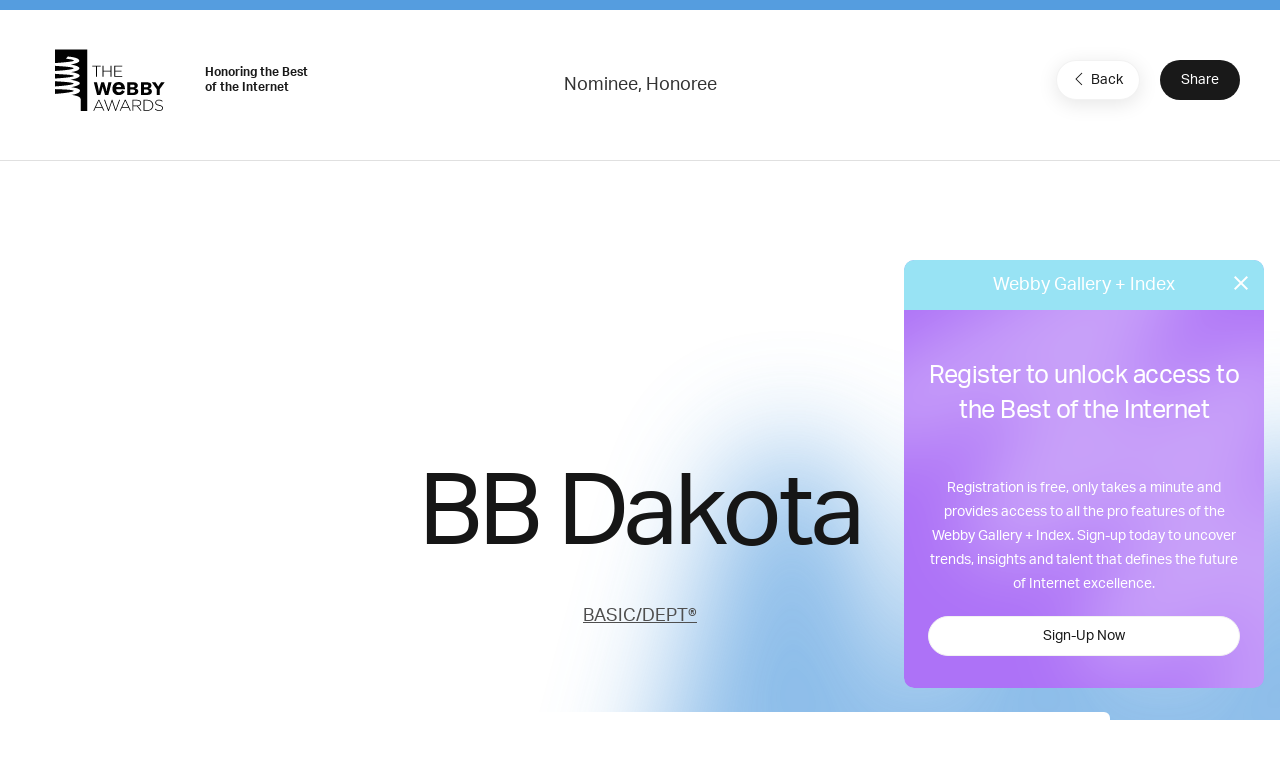

--- FILE ---
content_type: text/html; charset=utf-8
request_url: https://www.google.com/recaptcha/api2/anchor?ar=1&k=6LcC5f8qAAAAAN7E3g2z0N_EoPq3Vri8uXzTmFiO&co=aHR0cHM6Ly93aW5uZXJzLXN0YWdpbmcud2ViYnlhd2FyZHMuY29tOjQ0Mw..&hl=en&v=N67nZn4AqZkNcbeMu4prBgzg&size=invisible&anchor-ms=20000&execute-ms=30000&cb=z7ohobqgqcq0
body_size: 48556
content:
<!DOCTYPE HTML><html dir="ltr" lang="en"><head><meta http-equiv="Content-Type" content="text/html; charset=UTF-8">
<meta http-equiv="X-UA-Compatible" content="IE=edge">
<title>reCAPTCHA</title>
<style type="text/css">
/* cyrillic-ext */
@font-face {
  font-family: 'Roboto';
  font-style: normal;
  font-weight: 400;
  font-stretch: 100%;
  src: url(//fonts.gstatic.com/s/roboto/v48/KFO7CnqEu92Fr1ME7kSn66aGLdTylUAMa3GUBHMdazTgWw.woff2) format('woff2');
  unicode-range: U+0460-052F, U+1C80-1C8A, U+20B4, U+2DE0-2DFF, U+A640-A69F, U+FE2E-FE2F;
}
/* cyrillic */
@font-face {
  font-family: 'Roboto';
  font-style: normal;
  font-weight: 400;
  font-stretch: 100%;
  src: url(//fonts.gstatic.com/s/roboto/v48/KFO7CnqEu92Fr1ME7kSn66aGLdTylUAMa3iUBHMdazTgWw.woff2) format('woff2');
  unicode-range: U+0301, U+0400-045F, U+0490-0491, U+04B0-04B1, U+2116;
}
/* greek-ext */
@font-face {
  font-family: 'Roboto';
  font-style: normal;
  font-weight: 400;
  font-stretch: 100%;
  src: url(//fonts.gstatic.com/s/roboto/v48/KFO7CnqEu92Fr1ME7kSn66aGLdTylUAMa3CUBHMdazTgWw.woff2) format('woff2');
  unicode-range: U+1F00-1FFF;
}
/* greek */
@font-face {
  font-family: 'Roboto';
  font-style: normal;
  font-weight: 400;
  font-stretch: 100%;
  src: url(//fonts.gstatic.com/s/roboto/v48/KFO7CnqEu92Fr1ME7kSn66aGLdTylUAMa3-UBHMdazTgWw.woff2) format('woff2');
  unicode-range: U+0370-0377, U+037A-037F, U+0384-038A, U+038C, U+038E-03A1, U+03A3-03FF;
}
/* math */
@font-face {
  font-family: 'Roboto';
  font-style: normal;
  font-weight: 400;
  font-stretch: 100%;
  src: url(//fonts.gstatic.com/s/roboto/v48/KFO7CnqEu92Fr1ME7kSn66aGLdTylUAMawCUBHMdazTgWw.woff2) format('woff2');
  unicode-range: U+0302-0303, U+0305, U+0307-0308, U+0310, U+0312, U+0315, U+031A, U+0326-0327, U+032C, U+032F-0330, U+0332-0333, U+0338, U+033A, U+0346, U+034D, U+0391-03A1, U+03A3-03A9, U+03B1-03C9, U+03D1, U+03D5-03D6, U+03F0-03F1, U+03F4-03F5, U+2016-2017, U+2034-2038, U+203C, U+2040, U+2043, U+2047, U+2050, U+2057, U+205F, U+2070-2071, U+2074-208E, U+2090-209C, U+20D0-20DC, U+20E1, U+20E5-20EF, U+2100-2112, U+2114-2115, U+2117-2121, U+2123-214F, U+2190, U+2192, U+2194-21AE, U+21B0-21E5, U+21F1-21F2, U+21F4-2211, U+2213-2214, U+2216-22FF, U+2308-230B, U+2310, U+2319, U+231C-2321, U+2336-237A, U+237C, U+2395, U+239B-23B7, U+23D0, U+23DC-23E1, U+2474-2475, U+25AF, U+25B3, U+25B7, U+25BD, U+25C1, U+25CA, U+25CC, U+25FB, U+266D-266F, U+27C0-27FF, U+2900-2AFF, U+2B0E-2B11, U+2B30-2B4C, U+2BFE, U+3030, U+FF5B, U+FF5D, U+1D400-1D7FF, U+1EE00-1EEFF;
}
/* symbols */
@font-face {
  font-family: 'Roboto';
  font-style: normal;
  font-weight: 400;
  font-stretch: 100%;
  src: url(//fonts.gstatic.com/s/roboto/v48/KFO7CnqEu92Fr1ME7kSn66aGLdTylUAMaxKUBHMdazTgWw.woff2) format('woff2');
  unicode-range: U+0001-000C, U+000E-001F, U+007F-009F, U+20DD-20E0, U+20E2-20E4, U+2150-218F, U+2190, U+2192, U+2194-2199, U+21AF, U+21E6-21F0, U+21F3, U+2218-2219, U+2299, U+22C4-22C6, U+2300-243F, U+2440-244A, U+2460-24FF, U+25A0-27BF, U+2800-28FF, U+2921-2922, U+2981, U+29BF, U+29EB, U+2B00-2BFF, U+4DC0-4DFF, U+FFF9-FFFB, U+10140-1018E, U+10190-1019C, U+101A0, U+101D0-101FD, U+102E0-102FB, U+10E60-10E7E, U+1D2C0-1D2D3, U+1D2E0-1D37F, U+1F000-1F0FF, U+1F100-1F1AD, U+1F1E6-1F1FF, U+1F30D-1F30F, U+1F315, U+1F31C, U+1F31E, U+1F320-1F32C, U+1F336, U+1F378, U+1F37D, U+1F382, U+1F393-1F39F, U+1F3A7-1F3A8, U+1F3AC-1F3AF, U+1F3C2, U+1F3C4-1F3C6, U+1F3CA-1F3CE, U+1F3D4-1F3E0, U+1F3ED, U+1F3F1-1F3F3, U+1F3F5-1F3F7, U+1F408, U+1F415, U+1F41F, U+1F426, U+1F43F, U+1F441-1F442, U+1F444, U+1F446-1F449, U+1F44C-1F44E, U+1F453, U+1F46A, U+1F47D, U+1F4A3, U+1F4B0, U+1F4B3, U+1F4B9, U+1F4BB, U+1F4BF, U+1F4C8-1F4CB, U+1F4D6, U+1F4DA, U+1F4DF, U+1F4E3-1F4E6, U+1F4EA-1F4ED, U+1F4F7, U+1F4F9-1F4FB, U+1F4FD-1F4FE, U+1F503, U+1F507-1F50B, U+1F50D, U+1F512-1F513, U+1F53E-1F54A, U+1F54F-1F5FA, U+1F610, U+1F650-1F67F, U+1F687, U+1F68D, U+1F691, U+1F694, U+1F698, U+1F6AD, U+1F6B2, U+1F6B9-1F6BA, U+1F6BC, U+1F6C6-1F6CF, U+1F6D3-1F6D7, U+1F6E0-1F6EA, U+1F6F0-1F6F3, U+1F6F7-1F6FC, U+1F700-1F7FF, U+1F800-1F80B, U+1F810-1F847, U+1F850-1F859, U+1F860-1F887, U+1F890-1F8AD, U+1F8B0-1F8BB, U+1F8C0-1F8C1, U+1F900-1F90B, U+1F93B, U+1F946, U+1F984, U+1F996, U+1F9E9, U+1FA00-1FA6F, U+1FA70-1FA7C, U+1FA80-1FA89, U+1FA8F-1FAC6, U+1FACE-1FADC, U+1FADF-1FAE9, U+1FAF0-1FAF8, U+1FB00-1FBFF;
}
/* vietnamese */
@font-face {
  font-family: 'Roboto';
  font-style: normal;
  font-weight: 400;
  font-stretch: 100%;
  src: url(//fonts.gstatic.com/s/roboto/v48/KFO7CnqEu92Fr1ME7kSn66aGLdTylUAMa3OUBHMdazTgWw.woff2) format('woff2');
  unicode-range: U+0102-0103, U+0110-0111, U+0128-0129, U+0168-0169, U+01A0-01A1, U+01AF-01B0, U+0300-0301, U+0303-0304, U+0308-0309, U+0323, U+0329, U+1EA0-1EF9, U+20AB;
}
/* latin-ext */
@font-face {
  font-family: 'Roboto';
  font-style: normal;
  font-weight: 400;
  font-stretch: 100%;
  src: url(//fonts.gstatic.com/s/roboto/v48/KFO7CnqEu92Fr1ME7kSn66aGLdTylUAMa3KUBHMdazTgWw.woff2) format('woff2');
  unicode-range: U+0100-02BA, U+02BD-02C5, U+02C7-02CC, U+02CE-02D7, U+02DD-02FF, U+0304, U+0308, U+0329, U+1D00-1DBF, U+1E00-1E9F, U+1EF2-1EFF, U+2020, U+20A0-20AB, U+20AD-20C0, U+2113, U+2C60-2C7F, U+A720-A7FF;
}
/* latin */
@font-face {
  font-family: 'Roboto';
  font-style: normal;
  font-weight: 400;
  font-stretch: 100%;
  src: url(//fonts.gstatic.com/s/roboto/v48/KFO7CnqEu92Fr1ME7kSn66aGLdTylUAMa3yUBHMdazQ.woff2) format('woff2');
  unicode-range: U+0000-00FF, U+0131, U+0152-0153, U+02BB-02BC, U+02C6, U+02DA, U+02DC, U+0304, U+0308, U+0329, U+2000-206F, U+20AC, U+2122, U+2191, U+2193, U+2212, U+2215, U+FEFF, U+FFFD;
}
/* cyrillic-ext */
@font-face {
  font-family: 'Roboto';
  font-style: normal;
  font-weight: 500;
  font-stretch: 100%;
  src: url(//fonts.gstatic.com/s/roboto/v48/KFO7CnqEu92Fr1ME7kSn66aGLdTylUAMa3GUBHMdazTgWw.woff2) format('woff2');
  unicode-range: U+0460-052F, U+1C80-1C8A, U+20B4, U+2DE0-2DFF, U+A640-A69F, U+FE2E-FE2F;
}
/* cyrillic */
@font-face {
  font-family: 'Roboto';
  font-style: normal;
  font-weight: 500;
  font-stretch: 100%;
  src: url(//fonts.gstatic.com/s/roboto/v48/KFO7CnqEu92Fr1ME7kSn66aGLdTylUAMa3iUBHMdazTgWw.woff2) format('woff2');
  unicode-range: U+0301, U+0400-045F, U+0490-0491, U+04B0-04B1, U+2116;
}
/* greek-ext */
@font-face {
  font-family: 'Roboto';
  font-style: normal;
  font-weight: 500;
  font-stretch: 100%;
  src: url(//fonts.gstatic.com/s/roboto/v48/KFO7CnqEu92Fr1ME7kSn66aGLdTylUAMa3CUBHMdazTgWw.woff2) format('woff2');
  unicode-range: U+1F00-1FFF;
}
/* greek */
@font-face {
  font-family: 'Roboto';
  font-style: normal;
  font-weight: 500;
  font-stretch: 100%;
  src: url(//fonts.gstatic.com/s/roboto/v48/KFO7CnqEu92Fr1ME7kSn66aGLdTylUAMa3-UBHMdazTgWw.woff2) format('woff2');
  unicode-range: U+0370-0377, U+037A-037F, U+0384-038A, U+038C, U+038E-03A1, U+03A3-03FF;
}
/* math */
@font-face {
  font-family: 'Roboto';
  font-style: normal;
  font-weight: 500;
  font-stretch: 100%;
  src: url(//fonts.gstatic.com/s/roboto/v48/KFO7CnqEu92Fr1ME7kSn66aGLdTylUAMawCUBHMdazTgWw.woff2) format('woff2');
  unicode-range: U+0302-0303, U+0305, U+0307-0308, U+0310, U+0312, U+0315, U+031A, U+0326-0327, U+032C, U+032F-0330, U+0332-0333, U+0338, U+033A, U+0346, U+034D, U+0391-03A1, U+03A3-03A9, U+03B1-03C9, U+03D1, U+03D5-03D6, U+03F0-03F1, U+03F4-03F5, U+2016-2017, U+2034-2038, U+203C, U+2040, U+2043, U+2047, U+2050, U+2057, U+205F, U+2070-2071, U+2074-208E, U+2090-209C, U+20D0-20DC, U+20E1, U+20E5-20EF, U+2100-2112, U+2114-2115, U+2117-2121, U+2123-214F, U+2190, U+2192, U+2194-21AE, U+21B0-21E5, U+21F1-21F2, U+21F4-2211, U+2213-2214, U+2216-22FF, U+2308-230B, U+2310, U+2319, U+231C-2321, U+2336-237A, U+237C, U+2395, U+239B-23B7, U+23D0, U+23DC-23E1, U+2474-2475, U+25AF, U+25B3, U+25B7, U+25BD, U+25C1, U+25CA, U+25CC, U+25FB, U+266D-266F, U+27C0-27FF, U+2900-2AFF, U+2B0E-2B11, U+2B30-2B4C, U+2BFE, U+3030, U+FF5B, U+FF5D, U+1D400-1D7FF, U+1EE00-1EEFF;
}
/* symbols */
@font-face {
  font-family: 'Roboto';
  font-style: normal;
  font-weight: 500;
  font-stretch: 100%;
  src: url(//fonts.gstatic.com/s/roboto/v48/KFO7CnqEu92Fr1ME7kSn66aGLdTylUAMaxKUBHMdazTgWw.woff2) format('woff2');
  unicode-range: U+0001-000C, U+000E-001F, U+007F-009F, U+20DD-20E0, U+20E2-20E4, U+2150-218F, U+2190, U+2192, U+2194-2199, U+21AF, U+21E6-21F0, U+21F3, U+2218-2219, U+2299, U+22C4-22C6, U+2300-243F, U+2440-244A, U+2460-24FF, U+25A0-27BF, U+2800-28FF, U+2921-2922, U+2981, U+29BF, U+29EB, U+2B00-2BFF, U+4DC0-4DFF, U+FFF9-FFFB, U+10140-1018E, U+10190-1019C, U+101A0, U+101D0-101FD, U+102E0-102FB, U+10E60-10E7E, U+1D2C0-1D2D3, U+1D2E0-1D37F, U+1F000-1F0FF, U+1F100-1F1AD, U+1F1E6-1F1FF, U+1F30D-1F30F, U+1F315, U+1F31C, U+1F31E, U+1F320-1F32C, U+1F336, U+1F378, U+1F37D, U+1F382, U+1F393-1F39F, U+1F3A7-1F3A8, U+1F3AC-1F3AF, U+1F3C2, U+1F3C4-1F3C6, U+1F3CA-1F3CE, U+1F3D4-1F3E0, U+1F3ED, U+1F3F1-1F3F3, U+1F3F5-1F3F7, U+1F408, U+1F415, U+1F41F, U+1F426, U+1F43F, U+1F441-1F442, U+1F444, U+1F446-1F449, U+1F44C-1F44E, U+1F453, U+1F46A, U+1F47D, U+1F4A3, U+1F4B0, U+1F4B3, U+1F4B9, U+1F4BB, U+1F4BF, U+1F4C8-1F4CB, U+1F4D6, U+1F4DA, U+1F4DF, U+1F4E3-1F4E6, U+1F4EA-1F4ED, U+1F4F7, U+1F4F9-1F4FB, U+1F4FD-1F4FE, U+1F503, U+1F507-1F50B, U+1F50D, U+1F512-1F513, U+1F53E-1F54A, U+1F54F-1F5FA, U+1F610, U+1F650-1F67F, U+1F687, U+1F68D, U+1F691, U+1F694, U+1F698, U+1F6AD, U+1F6B2, U+1F6B9-1F6BA, U+1F6BC, U+1F6C6-1F6CF, U+1F6D3-1F6D7, U+1F6E0-1F6EA, U+1F6F0-1F6F3, U+1F6F7-1F6FC, U+1F700-1F7FF, U+1F800-1F80B, U+1F810-1F847, U+1F850-1F859, U+1F860-1F887, U+1F890-1F8AD, U+1F8B0-1F8BB, U+1F8C0-1F8C1, U+1F900-1F90B, U+1F93B, U+1F946, U+1F984, U+1F996, U+1F9E9, U+1FA00-1FA6F, U+1FA70-1FA7C, U+1FA80-1FA89, U+1FA8F-1FAC6, U+1FACE-1FADC, U+1FADF-1FAE9, U+1FAF0-1FAF8, U+1FB00-1FBFF;
}
/* vietnamese */
@font-face {
  font-family: 'Roboto';
  font-style: normal;
  font-weight: 500;
  font-stretch: 100%;
  src: url(//fonts.gstatic.com/s/roboto/v48/KFO7CnqEu92Fr1ME7kSn66aGLdTylUAMa3OUBHMdazTgWw.woff2) format('woff2');
  unicode-range: U+0102-0103, U+0110-0111, U+0128-0129, U+0168-0169, U+01A0-01A1, U+01AF-01B0, U+0300-0301, U+0303-0304, U+0308-0309, U+0323, U+0329, U+1EA0-1EF9, U+20AB;
}
/* latin-ext */
@font-face {
  font-family: 'Roboto';
  font-style: normal;
  font-weight: 500;
  font-stretch: 100%;
  src: url(//fonts.gstatic.com/s/roboto/v48/KFO7CnqEu92Fr1ME7kSn66aGLdTylUAMa3KUBHMdazTgWw.woff2) format('woff2');
  unicode-range: U+0100-02BA, U+02BD-02C5, U+02C7-02CC, U+02CE-02D7, U+02DD-02FF, U+0304, U+0308, U+0329, U+1D00-1DBF, U+1E00-1E9F, U+1EF2-1EFF, U+2020, U+20A0-20AB, U+20AD-20C0, U+2113, U+2C60-2C7F, U+A720-A7FF;
}
/* latin */
@font-face {
  font-family: 'Roboto';
  font-style: normal;
  font-weight: 500;
  font-stretch: 100%;
  src: url(//fonts.gstatic.com/s/roboto/v48/KFO7CnqEu92Fr1ME7kSn66aGLdTylUAMa3yUBHMdazQ.woff2) format('woff2');
  unicode-range: U+0000-00FF, U+0131, U+0152-0153, U+02BB-02BC, U+02C6, U+02DA, U+02DC, U+0304, U+0308, U+0329, U+2000-206F, U+20AC, U+2122, U+2191, U+2193, U+2212, U+2215, U+FEFF, U+FFFD;
}
/* cyrillic-ext */
@font-face {
  font-family: 'Roboto';
  font-style: normal;
  font-weight: 900;
  font-stretch: 100%;
  src: url(//fonts.gstatic.com/s/roboto/v48/KFO7CnqEu92Fr1ME7kSn66aGLdTylUAMa3GUBHMdazTgWw.woff2) format('woff2');
  unicode-range: U+0460-052F, U+1C80-1C8A, U+20B4, U+2DE0-2DFF, U+A640-A69F, U+FE2E-FE2F;
}
/* cyrillic */
@font-face {
  font-family: 'Roboto';
  font-style: normal;
  font-weight: 900;
  font-stretch: 100%;
  src: url(//fonts.gstatic.com/s/roboto/v48/KFO7CnqEu92Fr1ME7kSn66aGLdTylUAMa3iUBHMdazTgWw.woff2) format('woff2');
  unicode-range: U+0301, U+0400-045F, U+0490-0491, U+04B0-04B1, U+2116;
}
/* greek-ext */
@font-face {
  font-family: 'Roboto';
  font-style: normal;
  font-weight: 900;
  font-stretch: 100%;
  src: url(//fonts.gstatic.com/s/roboto/v48/KFO7CnqEu92Fr1ME7kSn66aGLdTylUAMa3CUBHMdazTgWw.woff2) format('woff2');
  unicode-range: U+1F00-1FFF;
}
/* greek */
@font-face {
  font-family: 'Roboto';
  font-style: normal;
  font-weight: 900;
  font-stretch: 100%;
  src: url(//fonts.gstatic.com/s/roboto/v48/KFO7CnqEu92Fr1ME7kSn66aGLdTylUAMa3-UBHMdazTgWw.woff2) format('woff2');
  unicode-range: U+0370-0377, U+037A-037F, U+0384-038A, U+038C, U+038E-03A1, U+03A3-03FF;
}
/* math */
@font-face {
  font-family: 'Roboto';
  font-style: normal;
  font-weight: 900;
  font-stretch: 100%;
  src: url(//fonts.gstatic.com/s/roboto/v48/KFO7CnqEu92Fr1ME7kSn66aGLdTylUAMawCUBHMdazTgWw.woff2) format('woff2');
  unicode-range: U+0302-0303, U+0305, U+0307-0308, U+0310, U+0312, U+0315, U+031A, U+0326-0327, U+032C, U+032F-0330, U+0332-0333, U+0338, U+033A, U+0346, U+034D, U+0391-03A1, U+03A3-03A9, U+03B1-03C9, U+03D1, U+03D5-03D6, U+03F0-03F1, U+03F4-03F5, U+2016-2017, U+2034-2038, U+203C, U+2040, U+2043, U+2047, U+2050, U+2057, U+205F, U+2070-2071, U+2074-208E, U+2090-209C, U+20D0-20DC, U+20E1, U+20E5-20EF, U+2100-2112, U+2114-2115, U+2117-2121, U+2123-214F, U+2190, U+2192, U+2194-21AE, U+21B0-21E5, U+21F1-21F2, U+21F4-2211, U+2213-2214, U+2216-22FF, U+2308-230B, U+2310, U+2319, U+231C-2321, U+2336-237A, U+237C, U+2395, U+239B-23B7, U+23D0, U+23DC-23E1, U+2474-2475, U+25AF, U+25B3, U+25B7, U+25BD, U+25C1, U+25CA, U+25CC, U+25FB, U+266D-266F, U+27C0-27FF, U+2900-2AFF, U+2B0E-2B11, U+2B30-2B4C, U+2BFE, U+3030, U+FF5B, U+FF5D, U+1D400-1D7FF, U+1EE00-1EEFF;
}
/* symbols */
@font-face {
  font-family: 'Roboto';
  font-style: normal;
  font-weight: 900;
  font-stretch: 100%;
  src: url(//fonts.gstatic.com/s/roboto/v48/KFO7CnqEu92Fr1ME7kSn66aGLdTylUAMaxKUBHMdazTgWw.woff2) format('woff2');
  unicode-range: U+0001-000C, U+000E-001F, U+007F-009F, U+20DD-20E0, U+20E2-20E4, U+2150-218F, U+2190, U+2192, U+2194-2199, U+21AF, U+21E6-21F0, U+21F3, U+2218-2219, U+2299, U+22C4-22C6, U+2300-243F, U+2440-244A, U+2460-24FF, U+25A0-27BF, U+2800-28FF, U+2921-2922, U+2981, U+29BF, U+29EB, U+2B00-2BFF, U+4DC0-4DFF, U+FFF9-FFFB, U+10140-1018E, U+10190-1019C, U+101A0, U+101D0-101FD, U+102E0-102FB, U+10E60-10E7E, U+1D2C0-1D2D3, U+1D2E0-1D37F, U+1F000-1F0FF, U+1F100-1F1AD, U+1F1E6-1F1FF, U+1F30D-1F30F, U+1F315, U+1F31C, U+1F31E, U+1F320-1F32C, U+1F336, U+1F378, U+1F37D, U+1F382, U+1F393-1F39F, U+1F3A7-1F3A8, U+1F3AC-1F3AF, U+1F3C2, U+1F3C4-1F3C6, U+1F3CA-1F3CE, U+1F3D4-1F3E0, U+1F3ED, U+1F3F1-1F3F3, U+1F3F5-1F3F7, U+1F408, U+1F415, U+1F41F, U+1F426, U+1F43F, U+1F441-1F442, U+1F444, U+1F446-1F449, U+1F44C-1F44E, U+1F453, U+1F46A, U+1F47D, U+1F4A3, U+1F4B0, U+1F4B3, U+1F4B9, U+1F4BB, U+1F4BF, U+1F4C8-1F4CB, U+1F4D6, U+1F4DA, U+1F4DF, U+1F4E3-1F4E6, U+1F4EA-1F4ED, U+1F4F7, U+1F4F9-1F4FB, U+1F4FD-1F4FE, U+1F503, U+1F507-1F50B, U+1F50D, U+1F512-1F513, U+1F53E-1F54A, U+1F54F-1F5FA, U+1F610, U+1F650-1F67F, U+1F687, U+1F68D, U+1F691, U+1F694, U+1F698, U+1F6AD, U+1F6B2, U+1F6B9-1F6BA, U+1F6BC, U+1F6C6-1F6CF, U+1F6D3-1F6D7, U+1F6E0-1F6EA, U+1F6F0-1F6F3, U+1F6F7-1F6FC, U+1F700-1F7FF, U+1F800-1F80B, U+1F810-1F847, U+1F850-1F859, U+1F860-1F887, U+1F890-1F8AD, U+1F8B0-1F8BB, U+1F8C0-1F8C1, U+1F900-1F90B, U+1F93B, U+1F946, U+1F984, U+1F996, U+1F9E9, U+1FA00-1FA6F, U+1FA70-1FA7C, U+1FA80-1FA89, U+1FA8F-1FAC6, U+1FACE-1FADC, U+1FADF-1FAE9, U+1FAF0-1FAF8, U+1FB00-1FBFF;
}
/* vietnamese */
@font-face {
  font-family: 'Roboto';
  font-style: normal;
  font-weight: 900;
  font-stretch: 100%;
  src: url(//fonts.gstatic.com/s/roboto/v48/KFO7CnqEu92Fr1ME7kSn66aGLdTylUAMa3OUBHMdazTgWw.woff2) format('woff2');
  unicode-range: U+0102-0103, U+0110-0111, U+0128-0129, U+0168-0169, U+01A0-01A1, U+01AF-01B0, U+0300-0301, U+0303-0304, U+0308-0309, U+0323, U+0329, U+1EA0-1EF9, U+20AB;
}
/* latin-ext */
@font-face {
  font-family: 'Roboto';
  font-style: normal;
  font-weight: 900;
  font-stretch: 100%;
  src: url(//fonts.gstatic.com/s/roboto/v48/KFO7CnqEu92Fr1ME7kSn66aGLdTylUAMa3KUBHMdazTgWw.woff2) format('woff2');
  unicode-range: U+0100-02BA, U+02BD-02C5, U+02C7-02CC, U+02CE-02D7, U+02DD-02FF, U+0304, U+0308, U+0329, U+1D00-1DBF, U+1E00-1E9F, U+1EF2-1EFF, U+2020, U+20A0-20AB, U+20AD-20C0, U+2113, U+2C60-2C7F, U+A720-A7FF;
}
/* latin */
@font-face {
  font-family: 'Roboto';
  font-style: normal;
  font-weight: 900;
  font-stretch: 100%;
  src: url(//fonts.gstatic.com/s/roboto/v48/KFO7CnqEu92Fr1ME7kSn66aGLdTylUAMa3yUBHMdazQ.woff2) format('woff2');
  unicode-range: U+0000-00FF, U+0131, U+0152-0153, U+02BB-02BC, U+02C6, U+02DA, U+02DC, U+0304, U+0308, U+0329, U+2000-206F, U+20AC, U+2122, U+2191, U+2193, U+2212, U+2215, U+FEFF, U+FFFD;
}

</style>
<link rel="stylesheet" type="text/css" href="https://www.gstatic.com/recaptcha/releases/N67nZn4AqZkNcbeMu4prBgzg/styles__ltr.css">
<script nonce="pvyP4Rz7D4EAjIpVBifKxw" type="text/javascript">window['__recaptcha_api'] = 'https://www.google.com/recaptcha/api2/';</script>
<script type="text/javascript" src="https://www.gstatic.com/recaptcha/releases/N67nZn4AqZkNcbeMu4prBgzg/recaptcha__en.js" nonce="pvyP4Rz7D4EAjIpVBifKxw">
      
    </script></head>
<body><div id="rc-anchor-alert" class="rc-anchor-alert"></div>
<input type="hidden" id="recaptcha-token" value="[base64]">
<script type="text/javascript" nonce="pvyP4Rz7D4EAjIpVBifKxw">
      recaptcha.anchor.Main.init("[\x22ainput\x22,[\x22bgdata\x22,\x22\x22,\[base64]/[base64]/[base64]/[base64]/[base64]/UltsKytdPUU6KEU8MjA0OD9SW2wrK109RT4+NnwxOTI6KChFJjY0NTEyKT09NTUyOTYmJk0rMTxjLmxlbmd0aCYmKGMuY2hhckNvZGVBdChNKzEpJjY0NTEyKT09NTYzMjA/[base64]/[base64]/[base64]/[base64]/[base64]/[base64]/[base64]\x22,\[base64]\\u003d\x22,\x22esK1wqx6w5PCsX/CpMKJb8KGY8OgwqwfJcOCw4RDwpbDusO+bWMFccK+w5lsXsK9eELDt8OjwrhoScOHw4nCvTTCtgkxwpE0wqddZcKYfMKBARXDlW1iacKswp3DgcKBw6PDmsKuw4fDjxXCrHjCjsKEwrXCgcKPw5HCpTbDlcK9FcKfZnbDl8OqwqPDisOtw6/Cj8OXwokXY8KZwo1nQzECwrQhwoIpFcKqwqnDjV/Dn8KLw7LCj8OaLk9WwoM7wr/CrMKjwq8ZCcKwJGTDscO3wrTCgMOfwoLCtCPDgwjCi8Okw5LDpMOywr8awqV9PsOPwpc3wrZMS8OkwpQOUMKzw4VZZMKTwrt+w6hJw5/CjArDkRTCo2XCiMOhKcKUw6tGwqzDvcOaM8OcChsZFcK5eippfcOoKMKORsOLM8OCwpPDjX/DhsKGw6LCvDLDqANcajPCuwEKw7liw5Inwo3CtxLDtR3DhsKXD8OkwpBOwr7DvsKcw43Dv2p+fsKvMcKfw4rCpsOxBQ92KVDCpW4AwqLDkHlcw53Cp1TCsF9Bw4M/[base64]/wqohe0bCvcOHcQl7wrjDhsK5w5gqw5nCvi0lw7UmwrdkYl3DlAgnw4jDhMO/KsK0w5BMGQ1wMibDocKDHm/ChsOvEF5dwqTCo0VIw5XDisO3bcOLw5HCkcOkTGkgEsO3wrIFZcOVZmMNJ8OMw7XCt8Ofw6XCk8KMLcKSwrwCAcKywpzCrgrDpcO1cHfDiyQfwrtwwo3CosO+wqxdU3vDu8OgGAx+NkZ9wpLDoHdzw5XCosKHSsOPNVhpw4AUCcKhw7nCtMOSwq/CqcOFb0R1ChZdK0oiwqbDuGVoYMOcwro5wplvCcKNDsKxAsKJw6DDvsKoA8OrwpfCtsK+w74ew7gHw7Q4ccKpfjNdwrjDkMOGwo/CtcOYwovDhUnCvX/DoMObwqFIwrPCu8KDQMKXwpZnXcOuw6rCohMLKsK8wqohw7UfwpfDgcKxwr9uGsKhTsK2wqTDvTvCmk3DlWRwdiU8F03CsMKMEMOPBXpADl7DlCNPHj0Rw6k5Y1nDkAAOLiPCgjF7wr1awppwBMOYf8OawrHDicOpScKdw60jGhAnecKfwoDDsMOywqhzw5k/[base64]/Dq05mw4dLaMKZG0EowrnDmsKkw4DDmsK/w4fDjjlvH8KMw7XCh8ODC3ZRw7DDk0pxw6rDo01gw7fDvsOnN3nDp1/CpsK/GWtJw5LCm8Onw7AHwobCn8OEw7R4w5HCsMOdMGVvWTQBA8KNw43DhV1vw6QRFX7DvcOxZcKlCsOyVTF2wq/[base64]/CmRJkCnzDvcKqQm/CgsKtwrQKw7PDtSbChVrDoWDCs2/[base64]/DgHpMJ8KEwrvDqsOxwoQww4c0wo/CsMK9w6fCucOnKsOOw5fDlMOTw601YB3DiMKYw5LCoMOEIXXDt8OTw4fDkcKOOlDDuBI+wppWPMK/[base64]/Dul/Dt8KLw4k/wpvDm8KWGDzDnT8YwqzDtQ5IcDfDrMOMwrouw6jDsiFoOcK3w6pMwrXDvsKfw4nDnlczw6PCkMKVwplzwpd8DMOIw6DCgcKcEMOrTMKswpzCq8KQw6N5w7HCt8K/[base64]/CvUvCrjYGCcOzwoAKLcOjw5Q0wpnDhMKDLy1Gw73CtUnCnknDulDCilgIZcODa8OAwp86w67DujxOwqnClsK2w5DCmxHCgCETDk/DhMOQw4AqBUBAE8KPw4bDtBvDi29ocyXCr8Kfw6LDk8KMcsOow7LDjBopw4IbXWEWfkrDisOiLsKawqQAwrfCuwHDsyPDr3wJIsKdRy9/TVJBfcKlB8OEw7zCsSPCiMKow49SwonDmHfDi8ObRsKTNcOOL1JJcHk2w4M0b17Cj8KPXHQQw5PDsVpjQcOxY23Dgw/DjWksDMOVExTDmcOgwpbClFsrwq3DuFdrMcOed0Z4BQHCgsKGwoEXdirDnMKrwqrDn8O/w5AzwqfDncOaw6LDjXXDisKbw5DCmmnCi8K5w7LCoMOYAHjCssOvSMO9w5MXSsKqX8ONKMK9Yl0PwpdgTMOhNTPDmnjDuSDDlsOOP07CmQHCl8KZwq/[base64]/QMO2HMKEAFoSwpTDs3Iow4hSVlzDisOjIGp7wrtMw47ChMOaw4lNwrPCrMOfTsK9w4gXXA1+GR12dsOdIcOHw50Gw5Emw7JNesOTeihwKAIDw5fDlg7DqcO8KggESE0Ww5PChxxNOktxET/DkWjCjHAkIXQcwrPDjlLCuDkbemYCCFAqOsKFw5QtTzTCsMKtwrYqwoASQcOxLMKFLzZGKcONwoRqwrNTwoTCoMOSHMOnF3LDqcO8K8KkwrnCnDlXw57Cq0DCqRHCmcOCw7jDpcOvwpk5w7MRCgs/wq0pZSNFwoTDvsOyEMKqw5fCs8K6wpkGHMKUMywaw4NhJsK/[base64]/[base64]/[base64]/[base64]/CmMO8L8OZw5MgDVrCoU4BWRXDqcKMeMOxwp8nwoxyPihiw5fCmMKdH8Kmwo9qwozCtsKYQsO/[base64]/DvCd5czTDlMKlw7IqI8Kcw7HDkFbDqsKYcivCrkFJw73DscKwwrU+w4U4IcKgI1l9aMK1wrQJZMOnSsOQwqrCucOaw5TDvQhoGcK3asKYfEPComphwpcUwq4jZMO/wpjCvD7DtVFoW8O2bsKewqIOH2seGxcbY8KcwrnCogzDuMKKwrPCrgALei0cYTBcw7VJw6zCh3Z7wqjDjxHCjmXDmcOGLMOWP8KgwoRNTwzDicKpKXzDuMOwwoHDiBzDgW8SwrPCqgMgwqDDjiLDrsOzw4pDwrDDi8Onw4hewoY/woVWwq0VKcK2FsO6B1bDmcKWM1ooXcKMw5Eww4/DhnnCljBSw6XCrcOdwrhlR8KFCnXDlcOdP8OeVwDCul3DgMK5egxBAjDDsMOzZXXDgcORwrzDolHDoB/ClsOAwrBmMWIuIsKVLFlQw4d7wqFlScK6w4dubGvDpcOAw5nDncKMWcO4w5pXBQ/DkkjCo8KUF8OBwqfChcKIwoXClMOYwojCsGpQwrQMTmDCmBBbe3fDljXCscK5w4/DlG0OwrBrw50MwoMvYsKjcsO8OwjDo8Ktw6tIMxtZTMOPCmA4TcKyw5ZPdcOSFsOEe8KWcwbDjE4pMsKzw4d+wp7CkMKawp3DmMOJbR4zw6xpBMO1wp3Dn8KPKcKIIsKRw7h5w6VGwoLDnHnCqcKrD0I0dGXDiW7CkSoCOXBhcibDi1DDi0vDlMO/UAhYQ8KfwpjCuFnCkgbCv8KLw6/CssKZwqJZw7srCi/DvQPCpybDgFDDgDHChMOcZMKNV8KRw5rDqWYyEUjCqcOLwrZdw6VYIhTCshI5BAhUwp9cGBpmw60uw7/DlsKNwopdUcKIwqREBlFQf3HDl8KDN8O/ScOiXHhMwq1YMMK2QXhYwr0Xw4YEw7HDoMOZw4EdbQHCucKjw4TDiyFoEExsZMKLPDrDpcKDwphbb8KIZB8uG8O9dMOuwrolJEAZSsOwbm7DsUDCrMKBw4TCscObIcOjwpQswqnDtMKJOBzCtcKPVsOqAzB8XMKiEDDCnUUVw7/[base64]/CmsKECyBVwo5AwofDrjU/GcOsw4XChiIewpNcwrQvSsOEwoDDs2cUVVRBNcKjKMOmwqkwG8O0QFPDh8KKOMOaLMOjwqwqbsOjY8K3w5htFgfCnWPDkllEw6h/f3bDkcKlX8Kww5Q1TcKwEMK/KnbCrMONRsKrwrnCmsKFGkxKwqd5wrXDq2Vowq7DpTpxwozCm8O+LWVuZxMjVMKxPHnCkAJBdgloOz3DnQ3Cm8OFHkkJw7FqPsOtAsKUG8OHw5J2wpnDhn5GMirCmAxXfSdSw6B3VS3CjsOFFHrClENtwo0tDzQBw4HDkcOWw4TDlsOqw49yw7DCviBDw5/Dv8Klw6zCicOfG1JSRcOBGnzCscKCPsOZHgbDgzc7w6DCusKNw4PDp8KMw44lWMOEPhnDhsOsw4cNw5LDrjXDmsKYW8KHD8OgWcOIdVhew45uPMODIU3DqMOFWiTCqD/DnQoqGMOVw5RVw4B2w5ppw4Q/[base64]/DuwFWw63CiFEPw5lcGQzChsKSw4TCjF3CsQoxYMO5Dg/CpcOOwrjCk8OWwpzDq38vJcOwwqwUdhfCucKKwpgbHxMww5jCvcKrOMOrw716RAfDqsK8woYdw4RcTcKmw6fCucKDwprDq8OIPVjDtWMDHE/CnBYPQSgNZcOMw6s4Q8K9ScKBT8Ovw4UDFMK/wosYDcK3c8KsVF4pw63CrsK3QMKmDWAmHcOMY8OEw5/[base64]/[base64]/[base64]/CnFxiDMO1w5pPwoJNw6lzw43CjcKyB8KrwpnDocKEV0RvFCbDhHVIFcKiwqYXe0kDYErDgAHDtcOVw5ZwNsK5w5YiYsOCw7LDnMKHfcKEwrFtwqNSwo/CtUPCrAPDjcO4B8KGcMK3wqLDqmV4QXc6w4/CpMO6WMO1wo47L8OjVS3Cg8KYw63CkxrCpcKEw6bCjcO0EMO6WjlXYcKpPQ0fwpR0w7vDnA9PwqwTw6lZbhbDr8Kyw5BPH8KDwrzCmCV1fcOowrPCnSbCsnAcw5ULw481AMKZDlERw5/CtsOTKSQNw5sEwq7CswZCw4zDow4QdVLCrTQQO8K8w6DDohxADMOGLH17J8OPCCk0w5DCjMK5BxvDhMOfwo7DmRcLwoHDv8Kpw4I9w67CvcO3a8OUHA1gwo/Ckw/DsEcowoHCnAluwrrDkMKabVwuHsOSCi1/aU7DrMKQVcKnwrvCncOgMH1gwolZK8OTdMOYKMKSHsOwSMKUwoDDnMOnUXLCskR9wp/Cv8KEM8Kew4R9wp/DksObI2BxCMOVwobCrcOdEldtFMORw5JxwpDDnynCt8K/wrQAcMKJTcKjOMKLwqjDpcOgamlVw6kPw64dwrnCs1XCnMKdIcOjw7zDjRIhwq8nwq1lwo9AwprDgV/Dh1rCiW9LwrnCj8KWwrfDj3PDt8Oww7/DvQzCtjbCsXrDh8OZdhXDoiLDtMOGwqnCt8KCPsKTacKpI8OnP8OXwpfCt8KSwqfDiXMjDitcU25Wb8K5LcOLw4/Dh8Ofwqx6wqvDtUw3MMKTSAl/JMOHdW1Jw7oWwo4vKsKaW8O7DMK8UcOLAMKDwosJYS7DksOJw649Q8Kswopnw7nCknnDvsO/[base64]/[base64]/Ch8OwJsOFC8O7Wx7DtX5Nwo0rwrfDtMKfRsKGwrLDrAxDwqbCpcKSwpNLbhjChMOQQ8K5wqjCu3/[base64]/CssO4Rj/CusOgwrXDgcORE3UxPVQ6w5V6w6duwpdxw40IDlLDlzPDtjXDg0EhdcKITzYww5QJwrzDkzXCmsOpwq9/EsOkZArDpjPCncK1blTCvUHCtCYzR8OUX38jY3/DpcODwoU2w6k1W8OWwozCmkHDpsO/w5wzwoXCunjDkDsWQDDChnY6SMO+H8KYP8OSWMK3PcOjYD/Dn8KhP8Ovw6/[base64]/DisKMTcKmRMKDw7Fsw7vDmDd+w4TCjsOMw5LDhHrCq8Onc8KNAW9MOjMbYhZgw4tuRMKNPcONw5XCpsOGw43DrizDt8K7OlfConrClsOHwp9mOzcHwoVUw69ZwpfCncOuw5vDqcK5OcOJAEUSwq8+wqhmw4QLwq/DvMOeVTDCkcKKJEnClTfDsSbDp8OYwqDCkMOfUsKwY8OJw54RH8OkO8Oaw68ienTDg0fDmMOaw5vDnQUvG8KUwpsrSXhOZBcywqzChlbChD8mIHTCtHnCgcKSwpbChsKXwpjCokZgwoXDilTDlsOmw5/DhU1Hw7cacsOXw4/CgUArwpnDicOaw5lzwoHDmXfDuFXDgG/ChcOKworDqyXDrMKoe8OVYAfDkcO7B8KZLntKQsK5ccOHw7bDm8KvecKkwojDjsK5fcOjw7sqw4jDtsOPw4hiCT3ClcOkw5QDZMOGTCvDlcO5K13CjjwrecOvE2TDsk0vCcOlEcOpbcKyR1Q9WTAXw5vDjEAgwpERaMOJw4PCkcOXw5lrw55Fw5rClsOtJMO/w4JLLizCvsOyZMO6wpocw5w0w7LDrsKuwq1JwonDq8Kzw6F1w6/DhcKNwo3ChsKfw6xbCnDDvsOfCMOZw77DhlZJwrDDjFtQw5Vcw60CM8Kcw5Qyw4pqw4nCvBhswojCucOjN2DCmklVOWELw75yMcKjWQwKw4Jdw7/CssOtMsKsYcO8ZD7Dg8KfTwnCjcKhC08+GcOaw5DDiirDkm0POMKXakjCm8KvfiQWecORwpzDvcOZbm5mwp7DvjTDnMKaw4fCkMO6w4g0wqPCuQUiw7t2woRiw60bbybCg8KwwosVwp9WN0Agw7A3c8OnwrjDiT1yaMOWW8K/LcK5w73DucOPBsKaDsKyw5XCuw/DmXPCngPCmcKUwq3DsMK7FgrCtFI9aMO9wo/DnWNXOlpKYWxiWcOWwrJOMEcNK15Cw6Btw4knwpkqGcKswr5oF8OUwpx4woXDpsOCRVVUFkHChDt5wqTCkMKAHkw0wohOMsOqw7bCq3jDmRsqwoQtPMOxRcKOJD/CvgfDvsK/woPDrsKqfREDXXNdw78Rw686w63Dv8OYKUXCrsK/w79rF2Zkw6Jiw4PCgcOZw5ouGMOTwrTDsRLDuyxqCMOrwqJjLMOxUmHCncKCwqpgwqrDlMKzfAHCmMOhwrMFw5sGw4LCkDcGTMKxNmxOaEfDg8KzCzsKwoHDgsKiFsOAw4DDqBZPAsKQR8Kgw7nDll4kR3rCqyZQVcKpH8Kvw5BiJh/DlMOjFjtpWS1feRZzOsOQOUXDvz/[base64]/YMK1bj/DgRoawovDvyTCoSJewpPCl8K2MsKTQAHCq8Kyw48yF8OJwqvDpSQ8w60wPMOQasOBwqLDgMKJJsKCw41tKMO4Z8OlC2svwq3DpxXCsWfCq2/DmHXDshM6XFwORRBQwqrDpMOwwoV8ScKcf8KFw77Dun3CvMKIwrYsH8K8Ig98w5sDw40GLsKuCS07wrI2P8KbcsOUdC/CuWJBdsOuFGnDtXNqCsO2dsOFw4BOGMOUFsOnScOtw4BuSQI3NyLDsRDCpg3CnUV4E1/Dr8KOwp3DncOcLw7CoT/[base64]/[base64]/[base64]/DhHdtwrxaYkfDmj/DhcOocmZebcK/[base64]/[base64]/[base64]/wpJ6NcKzw4XDucOPw4QIw6ZyaScZen/CjsKoJUDDgMOtRMKlUzHDncK8w4nDscOcBMOOwoA0XAgOwrPCv8Opd2jCi8OZw7LCjMO0wqY0MMKxZll2AExoU8OhdMKRcsOpViLCiRLDnsOkwrJWaX7DucOOw6nDpjZzfMOvwplSw4Jlw7M/wrnCsVwQHmbDoGzDlMKbcsOww5YvwpLDqcO0wonCjcO+Dn1sWlnClFA/[base64]/Ckn88w41kw47DvsOfw4/Cn1jCo8K3NcK/wrvCjMK4eTPDksKHwojCkTvChnoFwo3Dgw8ZwoZbYTfClMK8wprDmVLCrmXCg8Kyw5lAw6ESwrYawqAbwrjDkzY4IMOwb8Ojw4jDojl9w4Z9wot1NsOtw6nCo3bChMOAR8OTbMORwoPDvHnCswNewovDh8OywoYYw7pOw6vCqcOCMF7Du0hfNRrCsTnCql/[base64]/wp8wwpJ7w5zDtsOOw6gGLsOdw49YJBLDk8KMwrU7w5hzYsOsw4tfMsKpwpjCgn7DvGvCpcOdw5F/eGwhw6V2WcKZYlIfw5s6SMKow5jCgFQ4A8KYQMOpfsO+RcKpKwDDugfDu8OydsO+PFk4woN7eyzCvsKZwrQBD8KTIsK4wo/Dm1jCvyjCsCpxEsKWFMOVwpjCvUDCo3k2LmLCk0EBwrAUw5VYw6nCoEzDgcOALDXDlcO9wrJKMMKXwrfDtkrChcKJwrE1w7sDQsKKC8KBJsKbO8OqBcOnVRXDqUjCoMKmw7jDiQPDtjERwpwYBnnDrsKswq7DrMO/[base64]/ChMKKwp3CrSUcwql+w4dawrLDtDJdw404JyIZwrctGcO/w6fDrkUMw6UkA8OawoHCm8OIwobCtX1eRXgHHgDCj8KgIirDtB9ibMOyPsO3wpA8w4XDjMOwOkt/ZcKlIMO5Y8OAw5hJwqLDu8OlJ8K0LsOlwotRXj81w4QmwqZyQjkUPXzCpsKmWW/[base64]/Dr0pzLRnCsAPCgcK/OMObwqkWYg07w4kSOS7CkgF9bCsWKj1aHUE2wqpPw4RIw5sKC8KWJ8O0aW/[base64]/CiFABXVgab8OSw4bCj8KmfMK1w4UNJsKzI8KJwq0FwokJXcKvw4Y3wrDCvR4CUWRKwr/Dry/DicK2IyvClMKQwqZqw4rCpQXCnkMRwpwhPMK5woI8wrs+JlbCusKPwqx0wp3DjBHDmUd2BALDs8OEeFkqwqEAw7J/VSHCmzHDncKWw78Cw5bDgUc1w4omwp0eO3jCg8KfwoEHwoQdwpFUw5Zvw5lgwq8qYwA/wqHCpALDr8KFwr3DglMGN8K1w5DDmcKIK0kKPSjCisKRSh/Dv8ONQMObwoDCghVaK8K1wqYnKsO7w7NcF8ORBsKVQjBwwqvDlMOawpPCoHsUwo4GwpXCkj3Dq8KgZVRsw44Nw5JJHALDgsOpaVPClDURw4ECw7EBScO7TSEgw4vDtcOvBMK9w4Uaw7ZecDkzTTTDrXt0BcO3RzLDmMONesKGV1MddMOpJsO/w63CmhvDmsOswoMLw4ZzLF1Xw7LCrjUsQMO6wrEjwoDCscOBKkwxw4fCrjBIwpnDgDIoCnLCsUjDnMOgEk9Iw4zDmsOcw6B4woTDqj3CgC7CvCPDpXQECzDCpcKSw65tCcKLMj52w6xJw6kWwp/CqS0GIcKew4DDpMKSw73Dv8KrHcOvBsOtEMKnMsO/CMOaw4vCm8OtOcKocV42wrDCjsK8RcK2A8O3GwzDjCjDosOEwpTDr8KwMw5awrHDtsOXwp8iw4zCtsOhwonDqsKbCXvDtWbCgkbDuFrCkMKMMk/DknYgXcOUw5wPPMOHX8Kjw5ocw4LDjV7DpAd9w4jDkMOYw6Mlc8KaHRQ0C8OCAlzClDDDosO/dQciZMKGYBNYwqFDTkTDtXU0Hl7Cv8OGwqwnR0DChUnCm2LDoTF9w4daw4HDvMKswqvCrMOrw5PDmFLCncKCAkjCu8OSAcK6wq8HCcKLYsOiw65xw7QDDUTDgRbDkww/[base64]/[base64]/wr8abVrDhi7DosOfw6vDj8KPwqIFwo50w590eMOCwqQHwqvDrcKdw7Auw5nCn8KDcsOXcMOhAMOFcBUvwrMFw5FpIsOVwpUOAQ7DisKaY8KLIyDDmMOAwpbDuX3CqMK+w5VOwrFlwoYAw6DCkRMoCMKHeR1ELMK+wqd6Phkaw4DCvBHCjGZ2w7/DlELDkljComt5w4Unwq7Dk1hVJXjCijDCusKJw4Fww501P8Ksw5bDs2HDoMO0wqcJworDhsOpw4HCjwDDv8Klw6A4FcOkdCvCnMOIw5hyd2Jrwppbc8OpwpzChGDDs8O2woLCikvDp8Oicg/[base64]/ChgcJXxnCqsKMAxjDocK3W2DDm8KwGGbCgTTDr8OqMi3CilnDj8K8wodoTsO9LmpKw4VgwpTChcKJw6xmWwwpwqLDo8KBOMOrwp/DlMO1w71ywrMIACNPIR/[base64]/DvDsaworDr8K5w4h/wpjDtsKRw7EbdcOvwofDuCc0YsK/F8K/[base64]/DisK7ZcOyAsKtHQtRfMObEMK/[base64]/V8KNw4gBCcO5wq8gwp53V2BaV0LDvj5DaHQdw7pHwqnDh8K/w5TDhiBnwq5iwrw7PVcUwqzDk8OKaMOIQ8KeesK2eEATwo48w77Cml7Dnw3Csnd6CcKpwqBRI8KfwrFqwozDqGPDgGkpwqDDnsK6w5DCo8OYLcOHwoLDgMKVw7JpR8KYejNow6/[base64]/DsVXCtMOyfkXDisKkZMOmSsKHwprDs8KUM2oow4HDmC1fGMKYw68WaTrDlUoLw5tHLkBWw5zCrVtawo/Dr8OeS8KJwoLCviTDuXAVwoPDvQheLghnJwfDqS98DsKNfQXDicOdwqRYehxmwpgvwps5EH3Cq8KhaVtEIW8awrjCuMOxEA/Cr3jDvzosS8OTXsKCwpgywoXCusO2w7HCosO2w50dHsKywrNtNMK+w67Cs1vDkMOQwqTDgHFNw7fCs1HCtirCi8ONfyTDj1lOw7XDmwQ8w4LCocO1w5bDhWrCvcOYw5NWwonDhE/CpcKwLQQow5jDjjDDuMKQUMKlXMOGLDnCtFc3VsKXTcOqAgvCgcOAw5M2C33DqUwNScKAwrPDvcKZG8OWHMOiPcKrw7TCr0nDjjPDs8K0fsK0woxiw4HDnBF7QHfDoBPCm2ZRT1NSwozDmEXCn8OnLiDCkcKVf8OKcMK4MlXCk8KhwqnDrsKUJhTCsU/[base64]/DlMKbLRAhJDDDn8Ocw5wrcMOrdMOhw7ZLJcKSw5xjwrvCtsO5w4rDo8KhwpfCh07DuyPCtUXDu8O5UsK3V8OtaMOrwrrDk8OTc1rCqVphwrILwpAHw5bCksKdwp9bwpXCg0wNWlQjw6Axw4fDlCvCuUdbwpXChgRUCV/DkHl6w7HCs3TDucOzXm1IGMOjwqvCgcK9w74jFsKrw7DCsjHCtXjDhmQPwqVPdVl5wpxFwqhYw6k1MMOtYzvDk8KCQTXCkTDCrgjDlsOneio/w6rDhsOzVibDmcKdTMKLw6MnecOdw68VQ2Q5dwcBwqnCm8OtZsK7w4rDv8OjO8Olw6NSMcO/IVTChU/DkHDCnsK+wp/[base64]/CkMK0AMKOw6rDiFrCkhjCrMOgVxBFwr3DusOgOxMvw6xDwpcLKMKAwoROOsKswp3DjTfDnAYiH8KZw6fClCFPw4TCkSF+w4URw5Y0wqwBL1nCgRPCvxnDgMOFTsKqF8KWw7jDiMKKwr8Zw5TDtsKGLMKKw6N5w5oPahNLCiIWwqfDh8K6Mg/DnsKsd8KmVMKKK3/DpMOKwrLDszM0fSjDncK2XMORwo0WTTHDt1xMwp/[base64]/Do8OEK0cIw5orwrlBwpAsw5FHWMK/w6fCjDdFOMKkCMOuw6XDoMK9KAvChHHCicObGcKFWl/CtMO4wonDv8OUWV7Dl1sSwqQdw6bCtHtYwr8cRDHDlcKuJMO2woDCkmopwqx+LSLDmXXCoy8BYcO2PSXCjxzDrErCisKEc8KoWX7Du8OyBCosfMKlT27Ck8ObQ8O0TMK9wolOVl7DjMKlL8KRCcOpw7TCqsKuwpDDmEXCoXAjP8OzR2vDncKywo0Xwp3CtMK/wqfCpi0sw4YHwrzCnkTDhy5wIihePcOLw4bDi8OfJ8KMeMOQccOLYAxTRxZPOsKywqlJbT/Dt8KOw7nCvWEhw47DsXVAB8O/ZRLDjMODw6rDmMOhfzlPKcKMW1/Cvy0Pw6LCkMOQI8OIw67CshzCmAPCvG/DkiHCk8Oww5fDo8K7w54PwojDigvDo8KnLiZfw7wdw4vDnsOgwrrDg8O2woV7w53DlsKPNXTCkUrCuXBAKMOdX8OmG0Y8GVTDkUU1w6NuwqfDjVNRwpcfw5l3WC7DsMKvw5nDqMOOVcOCDsOUdwLDj17CgBfCgcKOJFnCoMKWC24+wpvCpE/Di8KqwpPCngPCjCETwo1fV8O3V1cxwqc/PCTCmcO7w55hw4wdVwPDlGBHwrwkwoLDqkHDssKCw5ZQbzDCsTvCu8KAM8KAw5Jaw4w3GsOjw5bCqlHDnRzDg8OMdMOuFynDiBk2fsOaOg4Ww7DCtcOiCRDDvcKLwoBTfCjDpcKfw5XDqcOYw6x/MlfCuQnCq8K2LCYTHsOdHcOnw6/ClsKDRV4/[base64]/DhVHDlEPDh8O7w4bDkA7Ci8Kcw4PDtcKhcHtrIcKAwpXCucOIU3nDhFXCksKKVVzCncKmBMOOwrHDvV3DvsO3w63Cpil+w55dw57CvcOmwq7CiUMIdijDrEjDvMKvJMKOHCZDIBEFc8K3wpJawoPCpTstwpVXwpZjY1I/w5gVGxnCsj7DnDhBwodTw5jCgMKAYsO5IzgDwrTCkcO8BEZYwqgWw5BSVDnDrcO1wocQBcOfwrzDiDABPcKYwqvDo0QOwpFWMMKcRUvDkWPChcOpw5lcwq/CkcKKwqLCo8KSbmrDksKyw68TEMOtw5fDg3ADwoMVEzAtwpVSw5XDpMOzLg0Gw5Ryw5TCm8KGPcKmw7N7w6sIBcKSw6ACwr/DkwN+NR53wr8jw5fDpMKTw7zCtGBUwoMqw6bDulrCvcOPwoQtFcO/[base64]/Dj0MpUcOywrjDll7DrsO5wphewoRKKV4Oe39ew6fCgsKKwrFjPknDiSTDusO3w4bDgCvDsMOWIyvDj8KsZ8KuS8Kqw7/DvQvCvcKMw57ClgLCgcO7w4nDtcKdw5pgw7ZtRsOLSyfCr8OAwp/[base64]/CjsKRwo7DuMO+wojCmMOFw5rCoUg/[base64]/bcO3MT92w78tw603w4HDgE9YEcO+w6/Cp8Opw6LCk8OIwr/Du1A6wprCocOnw692AcKzwpFhw73DrGHCscKdwo/CpCRvw7FNwqzCtw3Ct8O/wp9lfMOPwrLDgcOteSPCmhldwpLCm2EZV8OHwpo+ZEnDl8KFVEPDqcOgTsKTTMORLcK+O3LChMODwoDCt8KWw5nCpjJhw5Vmw49lwoIRU8KMwrYxPkHCtsOKOWTCpBl/PAE/[base64]/[base64]/[base64]/DuQYew4TDh8KQR2M/[base64]/Dmgw/fBh0BkvCmcOkfsKSUsK5CMOGbsO+OsOBM8OIw4PDvgIuSsKGSEguw4PCs0jCocOmwrfCsh/DpEspw5o3w5LCu19awqPCucK3wrzDjGDDnVHCqT/Cm28rw7HChVInNMKtQmnDisO1IcKpw7LCiDIgWsKgHWzCjkzChjtpw6d/w6TCswXDmEPDsFrDn0dxVsOKN8KEPcORRFzDjMKzwpV8w5zDtcO7wr3CocO6w5HCjcKywpTDiMOww5kjfFF3FULCoMKUJGp8wpkYw4YPwpzDmz/CocOtZl/Ciw7CpXnCj2BPRADDuikMWx8Uw4Ylw5caRQ/DvsOmw5jCr8OuNj9Kw4AYEMK9w4YNwrV1f8KEw6DCqTw7w4VNwoDDmgZuw5NtwpnDsTfDjWvCrcOVw4DCsMKwNMO7wo/[base64]/HcOlczHClwBOwp8/Q2FUMmvCssOEwpZBY8Ovw6DDhcOiwpdoXR8GP8Oiw4Ibw4RTKlkmQWfDhMKdRXfCt8K5w5YOVS/DhsOsw7DCgDbDui/DscKqfDLDhCceNlbDgMO7woXCo8KOa8OCNHdxwqIEw5zCjsOzw7TDnh4fZ1E5Bw9pw5JIw4gfw4ENfMKgwo9/wqQCwoLCnMOBPsKkBRdDTyHDjMORwpAWKMKjwpotBMKew61IC8O1TMOYfcOVLMKjw6DDo3vDv8K1cGNxR8Ovw6dmwr3Cl211BcKtwpsNJT/CriQrFCwUSx7DuMK9wqbCqn7CmcKXw6ESw4QIw6QrcMOIwo97wp4Rw4HDtm8HNsKqw6cCw6oswqvCjnITLF7Cn8OsTCE7w7HCqMOwwqfDiHfDt8K0M2AnYXVxwq4Mw4bCuRrCgVo/wpc3aCvCt8KZaMOpe8KBwr/[base64]/CsApSDFAgGsOxZMOnw7YaOXbDjxfCtljDtsOlwrLChi8uwr3DmXnCkgjCscK/[base64]/CnmfDh2vCsMKGf8Opw6Rgw4TCoyU3w5wzwqnDsMOwQxYSw6ZgR8KJHsOtDRRDw4nDqcOyanZ3wp3Cp1Eow4FKO8K/wpgkwq5Aw702fMKgw7k1w6gwVTVLbcO3woM5w4XCu00vMEDDhyFawqXDh8OJw6A1wp/CinVudsOgFMOEZXEvw7kcwpfDlsKzPMOkwo5Jw7tYeMKkwoEUQg5WD8KFMMKNw63DqsOnGMO0Q3nDik1+GBAfXWhHwrrCr8O8NMKHOMO6w5PCszbCgHnDjgNrwr41w6jDuEMiERJ+dsObVAE7w5/DkVvCrcO3wrpcwq3CiMKHwpHCoMKSw60TwpTCql5UwpnCjcK4wrHCscO0w73Dlispwp98w6TCjsOMwo3DuU/ClsO4w5d/FD43G0fCrFdgfw/DmEDDqk5na8KbwovDnk/[base64]/EE3Duyhzw6nClG1Cwp/[base64]/[base64]/V8K4XABMwrFWV8OcwonCocOCYyJhw5BDw5bCjTPCh8Kow4wkHRbCv8Kbw47CqilMC8OXwq/DjG/[base64]/CgMOPw77CuEozUcO0wp/CjcOkPE/DuMO7wr0owqrDocOEN8Oiw6bCrMKtwpvDpsOvw5bCscOECMO6wqzDqkR4ZW3CgcK4w5HDp8KNCzpmMMKkZ2Jiwr81wrnDr8Ozwq/CoXvCi0IQw4ptcMKxD8OmA8Kcwq9qw4DDh00IwrZMwrHCtsKdw544w7UYworDkMKaGS40w6kwF8KcQsKsYcOlTHfDtg9HfMOHwq7CtsKywq0GwoQpwq5HwrQ9wrA8cQTDqkdxES/CvMKFwpIeK8O2w7k7w6/CrXXCoCMKworClMOIwoANw7E0GMKCwr0ZBxRHccKhRQzDgj7CoMOOwrJYwpl2wpfCqlTCoDc+SAoyM8O8w7/[base64]/NsOnw4jDn8K5w6nCvMOfCcK4fytYw7zCjMKZwq1AwrvDvG3Ch8OiwprCtHXCiBTDqXEbw5LCsw9WwofCsDTDsXJiwo/DkHfDhcOKe0XChcOzwq1UKMK/OjBoOcKgw58+w6PCmMK+wpvCl0ouLMOiw6zDi8OKwqRFwr5yacK1U1rDgmPDksKPwojCi8K7wpRCwpfDoGvCnhrCiMK/w4ZcSmljelrCimnCsA3Cs8O7w5jDksOUXcOFYMOwwqQGAcKOwqx4w4t8wrwawrh5I8OEw6LClDPCsMKWaU87J8KDwpTDmAhWwpFMScKSAMOPWSnCuVBNIEHCljl9w640d8K0AcKrw43DqH7CvQDCp8KHScOuw7PCsEfCig/CtmfCjWldf8OBwr/[base64]/DqsOuGQrChMKrORXDv3LCj0zClsKNw5MoQsONDmgFBVB8NW0Zw4DCojcZwrHCqWDDlMKhwooMw7/[base64]/[base64]/w4rChidrGsKvwrzDo8Ohw5nDicKKw5DDunQAwp04NS3Cl8KSw4xMBcKtRkplwq48eMO4wozCjlwWwrrDvT3DncOZw7xJMijDisKVwqk/SBXCj8OVGMOoZsOow7sow4U4bT3DoMOgLMOAJsOuLkLDkVAqw7bCnsODVWLChmLCgAduw7TChgVAJ8OsHcOowqHCtn4IworCmAfDgDvCgn/CqwnCtBzDgsOOwo8HWMOITybDgGvDosOpBsKOcHjDhxnCq3vDlHPCs8OhPhsvwpRZw7bDi8KLw4HDh1rCm8Oaw4XCjcOgeQvCpwrDhsOxBsKUdsOCHMKGZMKLw6DDkcOxw45jUl3CtGHCi8OTV8KqwoDCmMORSgUyQcK8w7liayUqwpJ4Ij7ClsOnM8K/wogPecKPw6Ayw7HDsMKTw6TDl8O/wpXCmcKzG2PCiy87wqjDphfClSDCh8KgKcO9w5x8AsO2w41dJMKV\x22],null,[\x22conf\x22,null,\x226LcC5f8qAAAAAN7E3g2z0N_EoPq3Vri8uXzTmFiO\x22,0,null,null,null,1,[21,125,63,73,95,87,41,43,42,83,102,105,109,121],[7059694,848],0,null,null,null,null,0,null,0,null,700,1,null,0,\[base64]/76lBhnEnQkZnOKMAhnM8xEZ\x22,0,0,null,null,1,null,0,0,null,null,null,0],\x22https://winners-staging.webbyawards.com:443\x22,null,[3,1,1],null,null,null,1,3600,[\x22https://www.google.com/intl/en/policies/privacy/\x22,\x22https://www.google.com/intl/en/policies/terms/\x22],\x22L/9JXepxtvBtBYmHyH63B4h724svN9V/k9USvTypDWo\\u003d\x22,1,0,null,1,1769756972960,0,0,[171],null,[63],\x22RC-85K6AAwzaNAMrQ\x22,null,null,null,null,null,\x220dAFcWeA6h9L1amVNfqdIjFpfmo2IsrzmjCcoqBnXqS9-cB4Y06NLDXj23xIN_whH3XL_4VMh8HrLg-uYyE3Ocrs-PLI9h-en6PQ\x22,1769839772972]");
    </script></body></html>

--- FILE ---
content_type: image/svg+xml
request_url: https://winners-staging.webbyawards.com/content/img/webbys_logo--black.svg
body_size: 2543
content:
<?xml version="1.0" encoding="utf-8"?>
<!-- Generator: Adobe Illustrator 15.0.0, SVG Export Plug-In . SVG Version: 6.00 Build 0)  -->
<!DOCTYPE svg PUBLIC "-//W3C//DTD SVG 1.0//EN" "http://www.w3.org/TR/2001/REC-SVG-20010904/DTD/svg10.dtd">
<svg version="1.0" id="Layer_1" xmlns="http://www.w3.org/2000/svg" xmlns:xlink="http://www.w3.org/1999/xlink" x="0px" y="0px"
	 width="195px" height="111px" viewBox="0 0 195 111" enable-background="new 0 0 195 111" xml:space="preserve">
<g>
	<g>
		<path fill="#020202" d="M33.043,74.997c0-2.529-26.978-2.831-33.043-3.216v8.645C5.055,80.064,33.043,77.673,33.043,74.997z"/>
		<path fill="#020202" d="M33.043,61.891c0-2.487-26.402-3.643-33.043-4.214v9.343C5.293,66.648,33.043,64.512,33.043,61.891z"/>
		<path fill="#020202" d="M0,1v24.206c5.562-0.379,33.48-2.377,33.48-4.357c0-2.19-14.02-3.464-14.02-3.464l3.199-3.944
			c0,0,20.473,1.426,20.473,7.562c0,4.716-15.492,6.614-15.492,6.614s15.636,2.629,15.636,6.75c0,5.375-14.84,6.919-14.84,6.919
			s15.278,2.231,15.278,6.443c0,4.938-16.473,7.221-16.473,7.221s16.88,2.682,16.88,6.291c0,4.56-15.847,7.179-15.847,7.179
			s16.051,1.258,16.051,6.184c0,5.522-14.699,7.488-14.699,7.488s1.835,0.263,4.228,0.781c6.824,1.249,11.341,3.439,11.341,6.009
			c0,0.017,0.404,0.36,0.404,0.379V111H57V1H0z"/>
		<path fill="#020202" d="M33.043,34.466c0-2.515-26.678-3.771-33.043-4.356v9.239C6.897,38.911,33.043,37.063,33.043,34.466z"/>
		<path fill="#020202" d="M33.326,48.175c0-2.442-26.134-2.825-33.326-3.771v8.44C5.969,52.479,33.326,50.683,33.326,48.175z"/>
	</g>
	<g>
		<g>
			<g>
				<path fill="#020202" d="M85.997,110.76l-2.511-5.531H71.832l-2.512,5.531h-1.523l9.199-19.895h1.411l9.199,19.895H85.997z
					 M77.673,92.475l-5.221,11.428h10.412L77.673,92.475z"/>
				<path fill="#020202" d="M108.119,110.9h-1.185l-5.784-17.156L95.365,110.9H94.18l-7.167-19.893h1.637l6.208,17.578l5.785-17.635
					h1.128l5.785,17.635l6.208-17.578h1.523L108.119,110.9z"/>
				<path fill="#020202" d="M132.896,110.76l-2.512-5.531H118.73l-2.511,5.531h-1.524l9.199-19.895h1.411l9.198,19.895H132.896z
					 M124.572,92.475l-5.221,11.428h10.412L124.572,92.475z"/>
				<path fill="#020202" d="M151.635,110.76l-6.291-8.184h-6.463v8.184h-1.467V91.008h8.295c4.262,0,7.055,2.312,7.055,5.614v0.058
					c0,3.301-2.455,5.191-5.784,5.643l6.519,8.438H151.635z M151.297,96.68c0-2.653-2.088-4.318-5.672-4.318h-6.744v8.889h6.66
					c3.301,0,5.756-1.665,5.756-4.515V96.68z"/>
				<path fill="#020202" d="M163.687,110.76h-6.574V91.008h6.574c6.208,0,10.497,4.26,10.497,9.818v0.057
					C174.184,106.441,169.895,110.76,163.687,110.76z M172.66,100.883c0-4.684-3.471-8.521-8.974-8.521h-5.107v17.043h5.107
					c5.503,0,8.974-3.752,8.974-8.465V100.883z"/>
				<path fill="#020202" d="M184.881,111.041c-3.16,0-5.587-1.044-7.957-3.16l0.959-1.101c2.174,2.003,4.176,2.935,7.083,2.935
					c2.963,0,4.994-1.664,4.994-3.922v-0.057c0-2.088-1.101-3.301-5.587-4.205c-4.74-0.959-6.659-2.566-6.659-5.559v-0.056
					c0-2.935,2.681-5.192,6.349-5.192c2.879,0,4.77,0.79,6.771,2.398l-0.93,1.157c-1.863-1.608-3.726-2.229-5.898-2.229
					c-2.906,0-4.824,1.666-4.824,3.726v0.056c0,2.088,1.072,3.358,5.756,4.317c4.57,0.931,6.49,2.567,6.49,5.446v0.057
					C191.428,108.84,188.689,111.041,184.881,111.041z"/>
			</g>
		</g>
		<g>
			<g>
				<path fill="#020202" d="M74.301,31.275v18.398h-1.467V31.275h-6.885v-1.354h15.237v1.354H74.301z"/>
				<path fill="#020202" d="M98.485,49.673v-9.255H85.844v9.255h-1.467V29.921h1.467v9.142h12.641v-9.142h1.468v19.752H98.485z"/>
				<path fill="#020202" d="M105.119,49.673V29.921h14.053v1.354h-12.585v7.76h11.315v1.354h-11.315v7.929h12.726v1.355H105.119z"/>
			</g>
		</g>
		<path fill="#020202" d="M87.022,59.548c0.677,2.454,1.355,4.905,2.095,7.354c1.26,4.391,1.486,5.1,2.195,9.518
			c0.677-4.516,0.839-5.289,1.871-9.936c0.484-2.322,1-4.645,1.484-6.937h5.646L94.54,82.324h-5.872
			c-0.709-2.517-1.388-5.033-2.13-7.516c-1.224-4.193-1.29-4.356-1.967-7.551c-0.582,2.809-0.646,3.033-1.936,7.39l-2.193,7.677
			H74.57l-5.774-22.776h5.677c2.45,10.808,2.709,12.002,3.387,16.936c0.839-4.516,1.065-5.386,2.258-9.903l1.871-7.032H87.022z"/>
		<path fill="#020202" d="M123.761,76.165c-0.757,1.134-1.511,2.225-2.646,3.274c-1.891,1.762-4.744,3.106-8.268,3.106
			c-6.507,0-11.08-4.156-11.08-11.332c0-5.288,2.6-12.087,11.248-12.087c1.3,0,5.078,0.126,7.889,3.147
			c2.856,3.063,3.023,7.345,3.107,9.821h-15.656c-0.041,2.727,1.512,5.455,4.995,5.455c3.526,0,4.743-2.309,5.541-3.861
			L123.761,76.165z M117.337,68.064c-0.125-0.924-0.294-2.139-1.218-3.104c-0.796-0.798-2.014-1.217-3.146-1.217
			c-1.552,0-2.645,0.756-3.273,1.427c-0.882,0.966-1.092,1.971-1.303,2.895H117.337z"/>
		<path fill="#020202" d="M128.074,59.548h8.807c2.387,0,4.549,0.099,5.935,0.551c2.808,0.901,3.937,3.126,3.937,5.29
			c0,1.227-0.324,1.967-0.42,2.192c-1.033,2.323-3.225,2.774-4.451,3.034c1.387,0.226,3.227,0.516,4.484,1.934
			c0.807,0.873,1.256,2.129,1.256,3.42c0,1.775-0.934,4.261-3.771,5.516c-1.712,0.742-3.55,0.84-6.163,0.84h-9.613V59.548z
			 M133.494,63.807v4.743h4.291c1.289-0.033,3.385-0.098,3.385-2.452c0-2.194-1.902-2.291-2.998-2.291H133.494z M133.494,72.68
			v5.514h3.969c1.9-0.03,4.387-0.094,4.387-2.707c0-2.742-2.258-2.777-3.42-2.807H133.494z"/>
		<path fill="#020202" d="M152.268,59.548h8.809c2.384,0,4.547,0.099,5.934,0.551c2.807,0.901,3.936,3.126,3.936,5.29
			c0,1.227-0.322,1.967-0.42,2.192c-1.031,2.323-3.223,2.774-4.451,3.034c1.389,0.226,3.227,0.516,4.484,1.934
			c0.807,0.873,1.258,2.129,1.258,3.42c0,1.775-0.936,4.261-3.772,5.516c-1.714,0.742-3.55,0.84-6.163,0.84h-9.613V59.548z
			 M157.688,63.807v4.743h4.29c1.291-0.033,3.386-0.098,3.386-2.452c0-2.194-1.903-2.291-2.998-2.291H157.688z M157.688,72.68v5.514
			h3.969c1.902-0.03,4.387-0.094,4.387-2.707c0-2.742-2.258-2.777-3.421-2.807H157.688z"/>
		<path fill="#020202" d="M171.688,59.548h6.549l4.904,7.808c0.289-0.645,0.354-0.775,0.936-1.709l3.902-6.099h6.483L185.85,71.55
			v10.774h-5.611V71.711L171.688,59.548z"/>
	</g>
</g>
</svg>
